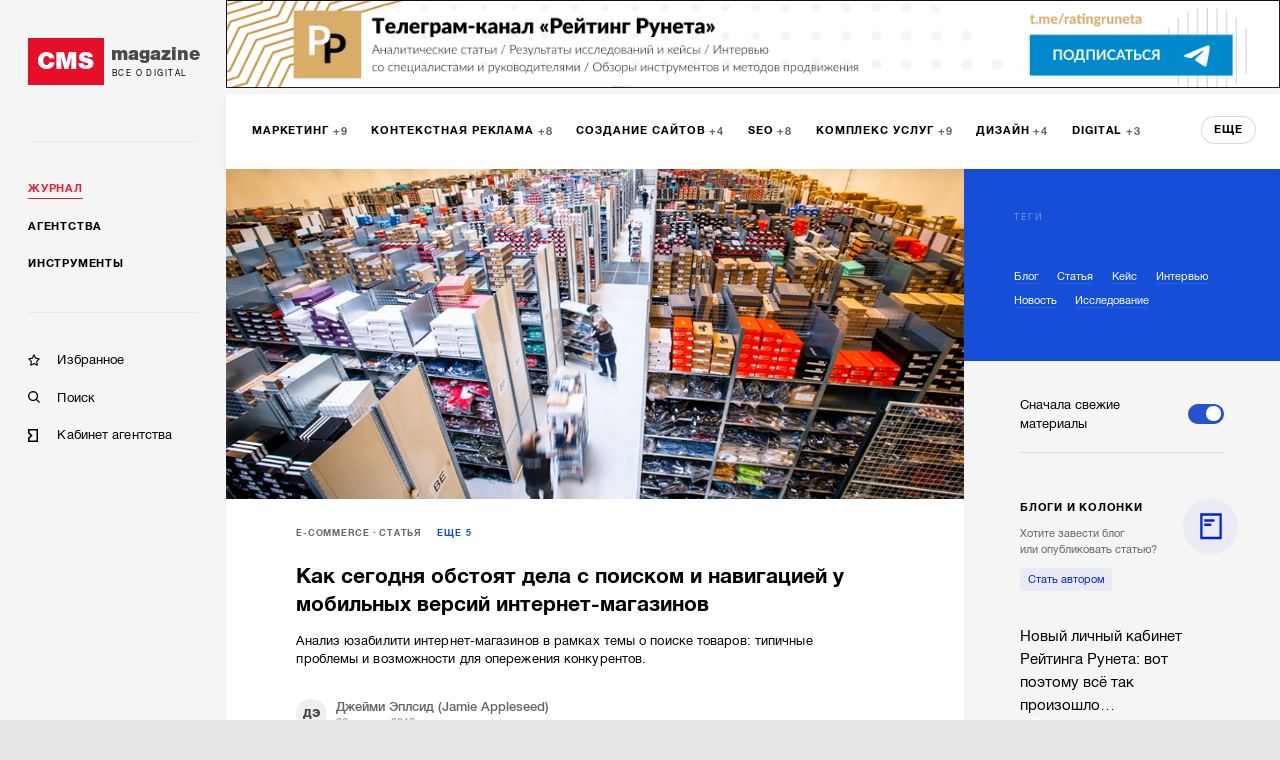

--- FILE ---
content_type: text/html; charset=utf-8
request_url: https://cmsmagazine.ru/journal/?activeTags%5B0%5D=mobile-versions-ecommerce
body_size: 10925
content:
<!DOCTYPE html>
<html lang="ru" >
<head>
		<!-- Metrika -->
		<!-- Yandex.Metrika counter -->
		<script type="text/javascript" >
			(function(m,e,t,r,i,k,a){m[i]=m[i]||function(){(m[i].a=m[i].a||[]).push(arguments)};
				m[i].l=1*new Date();k=e.createElement(t),a=e.getElementsByTagName(t)[0],k.async=1,k.src=r,a.parentNode.insertBefore(k,a)})
			(window, document, "script", "https://mc.yandex.ru/metrika/tag.js", "ym");

			ym(168099, "init", {
				clickmap:true,
				trackLinks:true,
				accurateTrackBounce:true,
				webvisor:true,
				trackHash:true
			});
		</script>
		<noscript><div><img src="https://mc.yandex.ru/watch/168099" style="position:absolute; left:-9999px;" alt="" /></div></noscript>
		<!-- /Yandex.Metrika counter -->
  <meta http-equiv="X-UA-Compatible" content="IE=edge,chrome=1">
  <meta charset="utf-8">
  <meta name="viewport" content="width=device-width, initial-scale=1.0">
  <meta name="theme-color" content="#000000">
  <meta name="referrer" content="unsafe-url">
  <meta data-react-helmet="true" property="og:title" content="Журнал — CMS Magazine"/><meta data-react-helmet="true" property="og:type" content="website"/><meta data-react-helmet="true" property="og:image" content="https://images.cmsmagazine.ru/diff/cms_magazine_logo_full.png"/><meta data-react-helmet="true" name="description" content="Один из ключевых информационных ресурсов digital-отрасли."/>
  <link rel="manifest" href="/manifest.json">
  <link rel="shortcut icon" href="/favicon.ico">
  <link data-react-helmet="true" rel="canonical" href="https://cmsmagazine.ru/journal/"/><link data-react-helmet="true" rel="image_src" href="https://images.cmsmagazine.ru/diff/cms_magazine_logo_full.png"/>
    <title data-react-helmet="true">Журнал — CMS Magazine</title>
    <link rel="stylesheet" href="/static/css/main.f843ae6e.css">
    <link rel="stylesheet" href="/static/css/AppDesktop.1110971e.css">
</head>
<body >
<noscript>
  You need to enable JavaScript to run this app.
</noscript>
<div id="root"><div class="_1g5AM8hsZE" data-reactroot=""><div><div class="_2xfkom8vVm"><div id="main_menu_inner" class="_1JU4YCWGN9"><div class="_27y7Te2ZTr"><a class="_2MI-ThryHx" href="/"><div class="_2Q4imkQyqi">CMS</div><div><div class="_1TF0nqEJl6">magazine</div><div class="_3_tyOqVVMT">Все о digital</div></div></a></div><hr/><div class="_2BbelnqCxD"><div><div class="_3qRglxg_cp"><a class="_3mLUQnDZlo _4M7hwfRrwq" aria-current="page" href="/journal/">Журнал</a></div><div class="_3qRglxg_cp"><a class="_3mLUQnDZlo" href="/agencies/">Агентства</a></div><div class="_3qRglxg_cp"><a class="_3mLUQnDZlo" href="/tools/">Инструменты</a></div></div><hr/><div class="_2NAiGJTc3d"><div class="_3qRglxg_cp"><a class="_1ioZLu-WNU" href="/favorites/"><div class="McXYvInStk _1-RMrThK9M"></div><div class="_17538mW9pt">Избранное</div></a></div><div class="_3qRglxg_cp"><a class="_1ioZLu-WNU" href="/search/"><div class="McXYvInStk AkrevY-3Ci"></div><div class="_17538mW9pt">Поиск</div></a></div><div class="_3qRglxg_cp"><a href="https://cmsmagazine.ru/cabinet/" class="_1ioZLu-WNU"><div class="McXYvInStk _1h7DlRW0p8"></div><div class="_17538mW9pt">Кабинет агентства</div></a></div></div></div></div></div><div class="_3dcxIfheNI"><div class="_3s3wMeNwjb"><div><div><div><div class="_1QcYG7f_DZ _4sl3sIHpfj"><div class="_3yH6NaSD4y jhFBhW0a_Z"><div class="_12Sov1RM6B"><a class="_26VexyMCHc _1iYGJHwJRx" href="/journal/marketing/"><span class="_2JgxDpsMzU">Маркетинг</span><span class="bHHUNzcI6t">9</span></a><a class="_26VexyMCHc _1iYGJHwJRx" href="/journal/context/"><span class="_2JgxDpsMzU">Контекстная реклама</span><span class="bHHUNzcI6t">8</span></a><a class="_26VexyMCHc _1iYGJHwJRx" href="/journal/programming/"><span class="_2JgxDpsMzU">Создание сайтов</span><span class="bHHUNzcI6t">4</span></a><a class="_26VexyMCHc _1iYGJHwJRx" href="/journal/seo/"><span class="_2JgxDpsMzU">SEO</span><span class="bHHUNzcI6t">8</span></a><a class="_26VexyMCHc _1iYGJHwJRx" href="/journal/package_of_services/"><span class="_2JgxDpsMzU">Комплекс услуг</span><span class="bHHUNzcI6t">9</span></a><a class="_26VexyMCHc _1iYGJHwJRx" href="/journal/graphical_design/"><span class="_2JgxDpsMzU">Дизайн</span><span class="bHHUNzcI6t">4</span></a><a class="_26VexyMCHc _1iYGJHwJRx" href="/journal/digital/"><span class="_2JgxDpsMzU">Digital</span><span class="bHHUNzcI6t">3</span></a><a class="_26VexyMCHc _1iYGJHwJRx" href="/journal/smm/"><span class="_2JgxDpsMzU">SMM</span><span class="bHHUNzcI6t">3</span></a><a class="_26VexyMCHc _1iYGJHwJRx" href="/journal/internet_marketing/"><span class="_2JgxDpsMzU">Интернет-маркетинг</span><span class="bHHUNzcI6t">1</span></a><a class="_26VexyMCHc _1iYGJHwJRx" href="/journal/service_use/"><span class="_2JgxDpsMzU">Использование сервиса</span><span class="bHHUNzcI6t">5</span></a><a class="_26VexyMCHc _1iYGJHwJRx" href="/journal/programming/"><span class="_2JgxDpsMzU">Программирование</span><span class="bHHUNzcI6t">2</span></a><a class="_26VexyMCHc _1iYGJHwJRx" href="/journal/branding/"><span class="_2JgxDpsMzU">Брендинг</span><span class="bHHUNzcI6t">4</span></a><a class="_26VexyMCHc _1iYGJHwJRx" href="/journal/usability/"><span class="_2JgxDpsMzU">Юзабилити</span></a><a class="_26VexyMCHc _1iYGJHwJRx" href="/journal/moblile/"><span class="_2JgxDpsMzU">Мобильная разработка</span></a><a class="_26VexyMCHc _1iYGJHwJRx" href="/journal/management/"><span class="_2JgxDpsMzU">Менеджмент</span></a><a class="_26VexyMCHc _1iYGJHwJRx" href="/journal/intranet/"><span class="_2JgxDpsMzU">Интранет</span><span class="bHHUNzcI6t">1</span></a><a class="_26VexyMCHc _1iYGJHwJRx" href="/journal/monitoring/"><span class="_2JgxDpsMzU">Мониторинг</span></a><button class="_10h3uABN3M">еще</button></div></div></div><div class="grid-wrap"><div class="grid-inner"><div class="at3T7hRn98"><div class="_35wj5TOb0J"><a target="_blank" class="_1h-zUZvpAS" rel="noreferrer noopener"><img src="https://images.cmsmagazine.ru/klarnetCMSlocal/resized_images/articles_elements/1013/2000/upload65s2psclq9.jpg"/></a><div class="_3xRDaUAhlp _2Y7oIYtZVB"><div class="_2Is8JHrMUk"><section><span class="_1W2evOmH1g"><span class="_3SB2ZSVznY"><a href="/journal/ecommerce/">E-commerce</a></span><span class="_3SB2ZSVznY"><a href="/journal/?activeTags%5B0%5D=article">Статья</a></span><button class="_1w0x8iQfea">ЕЩЕ <!-- -->5</button><div class="_1AzIyJcGTT"><span class="_3SB2ZSVznY"><a href="/journal/?activeTags%5B0%5D=mobajl-ecommerce">Мобайл</a></span><span class="_3SB2ZSVznY"><a href="/journal/?activeTags%5B0%5D=poisk-ecommerce">Поиск</a></span><span class="_3SB2ZSVznY"><a href="/journal/?activeTags%5B0%5D=mobile-versions-ecommerce">Мобильные версии</a></span><span class="_3SB2ZSVznY"><a href="/journal/?activeTags%5B0%5D=internet-magazin-ecommerce">Интернет-магазин</a></span><span class="_3SB2ZSVznY"><a href="/journal/?activeTags%5B0%5D=e-commerce-ecommerce">Электронная коммерция</a></span></div></span><span class="_11JKLaHa23"></span></section><a class="_3kFxjmguyG" href="/journal/items-as-things-stand-today-with-the-search/">Как сегодня обстоят дела с поиском и навигацией у мобильных версий интернет-магазинов</a><div class="_1TQ8Or3YTH">Анализ юзабилити интернет-магазинов в рамках темы о поиске товаров: типичные проблемы и возможности для опережения конкурентов.</div></div><div class="_1-jEA7sw_V"><div class="_2v1xWVxCQ8">ДЭ</div><div><div class="ch4seKblNx">Джейми Эплсид (Jamie Appleseed)</div><div class="_3gLMIY__Uo">26 января 2016</div></div></div></div></div></div><div class="at3T7hRn98"><div class="_35wj5TOb0J"><a target="_blank" class="_1h-zUZvpAS" rel="noreferrer noopener"><img src="https://images.cmsmagazine.ru/klarnetCMSlocal/resized_images/articles_elements/1013/2000/upload9yszsmjgr6.jpg"/></a><div class="_3xRDaUAhlp _2Y7oIYtZVB"><div class="_2Is8JHrMUk"><section><span class="_1W2evOmH1g"><span class="_3SB2ZSVznY"><a href="/journal/ecommerce/">E-commerce</a></span><span class="_3SB2ZSVznY"><a href="/journal/?activeTags%5B0%5D=article">Статья</a></span><button class="_1w0x8iQfea">ЕЩЕ <!-- -->2</button><div class="_1AzIyJcGTT"><span class="_3SB2ZSVznY"><a href="/journal/?activeTags%5B0%5D=mobile-versions-ecommerce">Мобильные версии</a></span><span class="_3SB2ZSVznY"><a href="/journal/?activeTags%5B0%5D=e-commerce-ecommerce">Электронная коммерция</a></span></div></span><span class="_11JKLaHa23"></span></section><a class="_3kFxjmguyG" href="/journal/items-oshibki-pri-sozdanii-mobilnoj-versii-internet/">Ошибки при создании мобильной версии Интернет-магазина</a><div class="_1TQ8Or3YTH">Сохранять ли структуру, функционал, дизайн и контент Интернет-магазина при создании его мобильной версии? Неправильное решение будет иметь серьезные последствия для бизнеса.</div></div><div class="_1-jEA7sw_V"><div class="_2v1xWVxCQ8">КХ</div><div><div class="ch4seKblNx">Кристиан Хольст (Christian Holst)</div><div class="_3gLMIY__Uo">19 октября 2014</div></div></div></div></div></div><div class="at3T7hRn98"><div class="_35wj5TOb0J"><div class="_3xRDaUAhlp _2Y7oIYtZVB"><div class="_2Is8JHrMUk"><section><span class="_1W2evOmH1g"><span class="_3SB2ZSVznY"><a href="/journal/ecommerce/">E-commerce</a></span><span class="_3SB2ZSVznY"><a href="/journal/?activeTags%5B0%5D=article">Статья</a></span><button class="_1w0x8iQfea">ЕЩЕ <!-- -->4</button><div class="_1AzIyJcGTT"><span class="_3SB2ZSVznY"><a href="/journal/?activeTags%5B0%5D=e-commerce-ecommerce">Электронная коммерция</a></span><span class="_3SB2ZSVznY"><a href="/journal/?activeTags%5B0%5D=tips-ecommerce">Советы</a></span><span class="_3SB2ZSVznY"><a href="/journal/?activeTags%5B0%5D=mobile-versions-ecommerce">Мобильные версии</a></span><span class="_3SB2ZSVznY"><a href="/journal/?activeTags%5B0%5D=examples-ecommerce">Примеры</a></span></div></span><span class="_11JKLaHa23"></span></section><a class="_3kFxjmguyG" href="/journal/items-will-ecommerce-become-obsolete/">[Азбука клиента] Как это правильно делается: основы мобильного e-commerce дизайна</a><div class="_1TQ8Or3YTH">Какой должна быть мобильная версия вашего интернет-магазина и какая она у ТОПовых российских интернет-магазинов.</div></div><div class="_1-jEA7sw_V"><div class="_2v1xWVxCQ8">MM</div><div><div class="ch4seKblNx">Michael Mace</div><div class="_3gLMIY__Uo">1 октября 2014</div></div></div></div></div></div></div><div class="grid-aside"><div class="jpXzjX3Cgd _3AGCGabZnS"><div><div><div class="_1eYNHU5-3o">Теги</div></div><div class="_1I3XfY2QZo"><div class="_1zmK6LuZTc"><span data-active="0" data-single="1" data-code="blog_tag" class="_19xU-xkgKN"><span>Блог</span></span><span data-active="0" data-single="1" data-code="article" class="_19xU-xkgKN"><span>Статья</span></span><span data-active="0" data-single="1" data-code="case" class="_19xU-xkgKN"><span>Кейс</span></span><span data-active="0" data-single="1" data-code="interview" class="_19xU-xkgKN"><span>Интервью</span></span><span data-active="0" data-single="1" data-code="news" class="_19xU-xkgKN"><span>Новость</span></span><span data-active="0" data-single="1" data-code="research" class="_19xU-xkgKN"><span>Исследование</span></span></div></div></div></div><div class="V9Z6BI9xwV"><div class="_2oiJqC3Q2S"><p class="_3kV13iCNwb">Сначала свежие материалы</p><button class="w5MEWXdjMA _1dgEEUaYKG"><span></span></button></div></div><div><div class="_3atQfEYL-_ _2iMe9DS9zS"><div class="_36M2kgUa-A"><div class="DZmrn3Z2oP _3FgrUStaSG"><span class="_2cHXlMWSBj">блоги и колонки</span></div><div class="_2VGUKAGn4d"></div><div><div class="Mp499SqJ_X">Хотите завести блог <br/>или опубликовать статью?</div><a class="_1RLBBkXXLm" href="/feedback/">Стать автором</a></div><div class="_36AE3wGcoG _35HjYd8DXN"><div><a class="_13JwKujH0l" href="/journal/authors-denisov-new-personal-account-of-the-runet-rating/">Новый личный кабинет Рейтинга Рунета: вот поэтому всё так произошло…</a></div><a class="uIG6ACkJEu _1-nTelMfL3" href="/journal/authors-denisov-new-personal-account-of-the-runet-rating/"><div class="lwMFN9ygVv" style="background-image:url(https://cmsmagazine.ru/klarnetCMSlocal/resized_images/persons/300/500/uploadl5z6z1cp63.jpg)"></div><div class="yv7PRV41ae"><div class="_3ZngfkV2D_">Анатолий Денисов</div></div></a></div><div class="_36AE3wGcoG _35HjYd8DXN"><div><a class="_13JwKujH0l" href="/journal/authors-natali-sokolova-search-for-the-target-audience/">Поиски целевой аудитории</a></div><a class="uIG6ACkJEu _1-nTelMfL3" href="/journal/authors-natali-sokolova-search-for-the-target-audience/"><div class="lwMFN9ygVv" style="background-image:url(https://cmsmagazine.ru/klarnetCMSlocal/resized_images/persons/300/500/uploadxe88tfb17b.jpg)"></div><div class="yv7PRV41ae"><div class="_3ZngfkV2D_">Натали Соколова</div><div class="_2ObEHFQ0Rh">Веб Секрет</div></div></a></div><div class="_36AE3wGcoG _35HjYd8DXN"><div><a class="_13JwKujH0l" href="/journal/authors-polina-beljackaja-skillstaff/">Как ИТ-агентства могут зарабатывать больше через аутстафф-платформу SkillStaff?</a></div><a class="uIG6ACkJEu _1-nTelMfL3" href="/journal/authors-polina-beljackaja-skillstaff/"><div class="lwMFN9ygVv" style="background-image:url(https://cmsmagazine.ru/klarnetCMSlocal/resized_images/persons/300/500/uploady2aiins5qm.jpg)"></div><div class="yv7PRV41ae"><div class="_3ZngfkV2D_">Полина Беляцкая</div><div class="_2ObEHFQ0Rh">SkillStaff</div></div></a></div><div class="_36AE3wGcoG _35HjYd8DXN"><div><a class="_13JwKujH0l" href="/journal/authors-roman-shatunov-20-principles-of-a-customer-centric-boutique/">Философия #антиконвейера. 20 принципов клиентоориентированного бутика</a></div><a class="uIG6ACkJEu _1-nTelMfL3" href="/journal/authors-roman-shatunov-20-principles-of-a-customer-centric-boutique/"><div class="lwMFN9ygVv" style="background-image:url(https://cmsmagazine.ru/klarnetCMSlocal/resized_images/persons/300/500/uploadothlgectzv.jpg)"></div><div class="yv7PRV41ae"><div class="_3ZngfkV2D_">Роман Шатунов</div><div class="_2ObEHFQ0Rh">HotHeads</div></div></a></div><div class="_36AE3wGcoG _35HjYd8DXN"><div><a class="_13JwKujH0l" href="/journal/authors-denisov-how-runet-rating-provides-leads/">Колонка для тех, кто хочет знать, как Рейтинг Рунета обеспечивает лиды рекламодателям</a></div><a class="uIG6ACkJEu _1-nTelMfL3" href="/journal/authors-denisov-how-runet-rating-provides-leads/"><div class="lwMFN9ygVv" style="background-image:url(https://cmsmagazine.ru/klarnetCMSlocal/resized_images/persons/300/500/uploadl5z6z1cp63.jpg)"></div><div class="yv7PRV41ae"><div class="_3ZngfkV2D_">Анатолий Денисов</div></div></a></div></div></div></div><div class="_2SaNGNzVoR"><div class="_1X2JdyLAVS"><div class="_36lV7ieS8e">Рассылка</div><div class="_2Y1ZCNep3O">Настройти подписку и получайте важную для вас информацию</div><form target="_blank" method="post"><input type="email" placeholder="email" name="email" required=""/><button class="_13Q6hHCJGI _3auEVBZmDa FipWe_DXon" target="_blank">Подписаться</button></form></div></div><span style="font-size:0"></span><div class="_1jCBcXYGR3"><div class="_2ELa47d6lP"><div class="_3-pS2viDEv"><span class="UJXIafkUaM"></span><h3 class="_23TrS9o4rv">Тендерная площадка в IT</h3><div class="PK75xM1f58"><div class="tLhkHpNPC6">Опишите проект за 5 минут</div><div class="tLhkHpNPC6">Получите отклики от участников CMS magazine в 1-й день</div><div class="tLhkHpNPC6">Выберите и сэкономьте до 30%</div></div><button class="_1JJDPo_E7O">Обсудить мой проект</button></div><div class="_3Gy-iYZ-iE"><h3 class="_23TrS9o4rv">Свежие тендеры:</h3><div><a href="https://workspace.ru/tenders/perenesti-suschestvuyuschiy-sayt-banka-na-novuyu-platformu-18165/" rel="noopener noreferrer" target="_blank" class="_1LgU__CpXn"><p>Перенести существующий сайт банка на новую платформу</p><div class="_1oabmxpaeU"><span>200,000 — 800,000 ₽</span><span class="ohq8RQLG27">2074</span></div></a><a href="https://workspace.ru/tenders/ux-redizayn-klyuchevyh-stranic-sayta-servisa-dlya-upravleniya-processami-18163/" rel="noopener noreferrer" target="_blank" class="_1LgU__CpXn"><p>UX-редизайн ключевых страниц сайта сервиса для управления процессами</p><div class="_1oabmxpaeU"><span>400,000 — 1,200,000 ₽</span><span class="ohq8RQLG27">3957</span></div></a><a href="https://workspace.ru/tenders/prilozhenie-dlya-postavschika-skladskoy-tehniki-i-oborudovaniya-dlya-sklada-18159/" rel="noopener noreferrer" target="_blank" class="_1LgU__CpXn"><p>Приложение для поставщика складской техники и оборудования для склада</p><div class="_1oabmxpaeU"><span>150,000 — 600,000 ₽</span><span class="ohq8RQLG27">3999</span></div></a></div></div></div><div class="_2ELa47d6lP"><div class="_3-pS2viDEv"><span class="UJXIafkUaM"></span><h3 class="_23TrS9o4rv">Вакансии</h3><div class="qXjVTKqJ25"><a class="_3dXkFYWXdp" href="https://workspace.ru/vacancies/" rel="noopener noreferrer" target="_blank"><b>1812</b>вакансий</a><a class="_3dXkFYWXdp" href="https://workspace.ru/candidates/" rel="noopener noreferrer" target="_blank"><b>13331</b>соискателей</a></div></div><div class="_3Gy-iYZ-iE"><h3 class="_23TrS9o4rv">Свежие вакансии:</h3><div><a href="https://workspace.ru/vacancy/rukovoditel-otdela-prodazh-digital-reklama-4065/" rel="noopener noreferrer" target="_blank" class="_1LgU__CpXn"><p>Руководитель отдела продаж (Digital, реклама)</p><div class="_1oabmxpaeU"><span>200,000 — 250,000 ₽</span><span class="ohq8RQLG27">50</span></div></a><a href="https://workspace.ru/vacancy/menedzher-po-prodazham-digital-ai-4064/" rel="noopener noreferrer" target="_blank" class="_1LgU__CpXn"><p>Менеджер по продажам/Digital/AI</p><div class="_1oabmxpaeU"><span>до 140,000 ₽</span><span class="ohq8RQLG27">59</span></div></a><a href="https://workspace.ru/vacancy/menedzher-po-soprovozhdeniyu-klientov-e-commerce-4063/" rel="noopener noreferrer" target="_blank" class="_1LgU__CpXn"><p>Менеджер по сопровождению клиентов (e-commerce)</p><div class="_1oabmxpaeU"><span>до 140,000 ₽</span><span class="ohq8RQLG27">56</span></div></a></div></div></div></div><span style="font-size:0"></span><div class="_1jCBcXYGR3 p9xbg8khdY"><div class="_2ELa47d6lP"><div class="_3-pS2viDEv"><span class="UJXIafkUaM"></span><h3 class="_23TrS9o4rv">Тендерная площадка в IT</h3><div class="PK75xM1f58"><div class="tLhkHpNPC6">Опишите проект за 5 минут</div><div class="tLhkHpNPC6">Получите отклики от участников CMS magazine в 1-й день</div><div class="tLhkHpNPC6">Выберите и сэкономьте до 30%</div></div><button class="_1JJDPo_E7O">Обсудить мой проект</button></div></div></div></div></div></div></div></div></div></div><div id="footer" class="_1UQvImLfRa"><div class="_1BR9bYSvp_"><div class="_2hLx4koGBh"><div class="_3jwu5Zde6p _1VPqkO9BT5">Журнал</div><div><a class="_2A-6iFWSr- _1YUE-r-_cC" href="/journal/?activeTags%5B0%5D=article">Статьи</a></div><div><a class="_2A-6iFWSr- _1YUE-r-_cC" href="/journal/?activeTags%5B0%5D=blog_tag">Блоги</a></div><div><a class="_2A-6iFWSr- _1YUE-r-_cC" href="/journal/?activeTags%5B0%5D=case">Кейсы</a></div><div><a class="_2A-6iFWSr- _1YUE-r-_cC" href="/journal/?activeTags%5B0%5D=research">Исследования</a></div><div><a class="_2A-6iFWSr- _1YUE-r-_cC" href="/journal/?activeTags%5B0%5D=news">Новости</a></div></div><div class="_2hLx4koGBh"><div class="_3jwu5Zde6p _1VPqkO9BT5">Агентства</div><div><a class="_2A-6iFWSr- _1YUE-r-_cC" href="/creators/">Веб-студии</a></div><div><a class="_2A-6iFWSr- _1YUE-r-_cC" href="/branding/">Брендинг</a></div><div><a class="_2A-6iFWSr- _1YUE-r-_cC" href="/mobile/">Мобильные разработчики</a></div><div><a class="_2A-6iFWSr- _1YUE-r-_cC" href="/marketing-and-advertising/">Маркетинг-проекты</a></div><div><a class="_2A-6iFWSr- _1YUE-r-_cC" href="/software/">Программное обеспечение</a></div><div><a class="_2A-6iFWSr- _1YUE-r-_cC" href="/analytics-research-consulting/">Консалтинг</a></div><div><a class="_2A-6iFWSr- _1YUE-r-_cC" href="/games/">Игры</a></div><div><a class="_2A-6iFWSr- _1YUE-r-_cC" href="/ux/">UX</a></div><div><a class="_2A-6iFWSr- _1YUE-r-_cC" href="/corporate-solutions-crm-erp/">Корпоративные решения</a></div><div><a class="_2A-6iFWSr- _1YUE-r-_cC" href="/seo/">SEO-компании</a></div><div><a class="_2A-6iFWSr- _1YUE-r-_cC" href="/crm-agencies/">CRM</a></div><div><a class="_2A-6iFWSr- _1YUE-r-_cC" href="/promotion-of-mobile-applications/">Продвижение мобильных приложений</a></div><div><a class="_2A-6iFWSr- _1YUE-r-_cC" href="/vr-ar/">VR/AR</a></div><div><a class="_2A-6iFWSr- _1YUE-r-_cC" href="/smm/">SMM</a></div><div><a class="_2A-6iFWSr- _1YUE-r-_cC" href="/administration-hosting/">IT-инфраструктура, хостинг</a></div><div><a class="_2A-6iFWSr- _1YUE-r-_cC" href="/advertising-on-internet-sites/">Реклама на интернет-площадках</a></div><div><a class="_2A-6iFWSr- _1YUE-r-_cC" href="/video/">Видео</a></div><div><a class="_2A-6iFWSr- _1YUE-r-_cC" href="/context/">Контекстная реклама</a></div><div><a class="_2A-6iFWSr- _1YUE-r-_cC" href="/photo/">Фото</a></div><div><a class="_2A-6iFWSr- _1YUE-r-_cC" href="/targeted-advertising/">Таргетированная реклама</a></div><div><a class="_2A-6iFWSr- _1YUE-r-_cC" href="/design/">Дизайн</a></div><div><a class="_2A-6iFWSr- _1YUE-r-_cC" href="/pr/">PR</a></div><div><a class="_2A-6iFWSr- _1YUE-r-_cC" href="/text/">Тексты</a></div><div><a class="_2A-6iFWSr- _1YUE-r-_cC" href="/offline-advertising/">Офлайн-реклама</a></div><div><a class="_2A-6iFWSr- _1YUE-r-_cC" href="/marketplaces/">Работа с маркетплейсами</a></div></div><div class="_2hLx4koGBh"><div class="_3jwu5Zde6p _1VPqkO9BT5">Инструменты</div><div><a class="_2A-6iFWSr- _1YUE-r-_cC" href="/cms/">CMS</a></div><div><a class="_2A-6iFWSr- _1YUE-r-_cC" href="/framework/">Фреймворки</a></div><div><a class="_2A-6iFWSr- _1YUE-r-_cC" href="/crm/">CRM-системы</a></div><div><a class="_2A-6iFWSr- _1YUE-r-_cC" href="/pay-system/">Платежные системы</a></div><div><a class="_2A-6iFWSr- _1YUE-r-_cC" href="/hosting-companies/">Хостинговые компании</a></div></div><div class="_2hLx4koGBh"><div class="_3jwu5Zde6p _1VPqkO9BT5">Информация</div><div><a class="_2A-6iFWSr- _1YUE-r-_cC" href="/about/">О проекте</a></div><div><a class="_2A-6iFWSr- _1YUE-r-_cC" href="/advertising/">Рекламные форматы</a></div><div><a class="_2A-6iFWSr- _1YUE-r-_cC" href="/feedback/">Обратная связь</a></div><div><a class="_2A-6iFWSr- _1YUE-r-_cC" href="/special-projects/">Спецпроекты</a></div></div><div class="_2hLx4koGBh"><div class="_3jwu5Zde6p">Мы на связи</div><div class="_3bFEZA_O6G"><a class="_13Q6hHCJGI _2sYuMh5ApZ _1mFAfo0T0T" href="https://twitter.com/cmsmagazine" target="_blank"><i class="fab fa-twitter"></i></a><a class="_13Q6hHCJGI _2sYuMh5ApZ _1mFAfo0T0T" href="https://vk.com/public31038081" target="_blank"><i class="fab fa-vk"></i></a></div><div class="_38ifRoW-n2"><a href="/feedback/">Написать нам</a></div></div><div class="_2hLx4koGBh"><div class="_3jwu5Zde6p">РАССЫЛКА</div><p class="_3_U5ds7Ccd _2WgKAuTiXq">Подпишитесь и получайте<br/> важную для вас информацию</p><a class="_13Q6hHCJGI _3gCG8ojBSm FipWe_DXon" target="_blank" href="https://feedburner.google.com/fb/a/mailverify?uri=CmsMagazineArticles&amp;loc=ru_RU">Подписаться</a></div></div><div class="_24VB-7O-9I"><div class="_1BR9bYSvp_"><div class="_2hLx4koGBh"><div class="_3jwu5Zde6p _2CWz2DidPx">Проекты компании Proactivity Group</div></div></div><div class="_1ovbcSuGzz"><div class="_2hLx4koGBh _3Gt8uUouSm"><a href="http://awards.ratingruneta.ru/" target="_blank" rel="noopener noreferrer" class="_3Xkr3P0EkO"><img src="/images/temp/awards.png" alt="Всероссийская ежегодная премия"/></a></div><div class="_2hLx4koGBh _3Gt8uUouSm"><a href="https://cmsmagazine.ru/" target="_blank" rel="noopener noreferrer" class="_3Xkr3P0EkO"><img src="/images/temp/cmsmagazine.png" alt="CMS Magazine"/></a></div><div class="_2hLx4koGBh _3Gt8uUouSm"><a href="https://ratingruneta.ru/" target="_blank" rel="noopener noreferrer" class="_3Xkr3P0EkO"><img src="/images/temp/ratingruneta.png" alt="Рейтинг рунета"/></a></div><div class="_2hLx4koGBh _3Gt8uUouSm"><a href="https://workspace.ru/" target="_blank" rel="noopener noreferrer" class="_3Xkr3P0EkO"><img src="/images/temp/workspace.png" alt="Воркспейс"/></a></div><p class="_3_U5ds7Ccd _1ef9JvuWSZ _2lPbt7vNh6">© 2006-2026 CMS Magazine<br/> Электронное СМИ. Эл № ФС 77-32705<br/>18+</p></div></div></div></div></div></div>
  <script>
    window.__INITIAL_STATE__ = {"tenderWorkspace":{"show":false,"typeWorkspace":"","showAdvice":true,"place":"","lastParams":{}},"serverError":{"showPopup":false},"feedback":{"name":{"value":""},"email":{"value":""},"message":{"value":""},"fields_errors":{},"isAjax":false,"fail":false,"success":false},"remoteContentLoader":{},"search":{"search_text":"","companies":[],"isAjax":false,"fail":false,"success":false},"elasticAdaptive":{"desktop":{"baseSize":10,"baseWidth":1360,"widthLimit":1360},"mobile":{"baseSize":10,"baseWidth":420}},"companyPage":{"isSponsor":false,"typeCode":"","code":""},"header":{"scrollTop":true},"remoteData":{"flowsMenu":{"response":[{"title":"Маркетинг","code":"marketing","newCount":9},{"title":"Контекстная реклама","code":"context","newCount":8},{"title":"Создание сайтов","code":"programming","newCount":4},{"title":"SEO","code":"seo","newCount":8},{"title":"Комплекс услуг","code":"package_of_services","newCount":9},{"title":"Дизайн","code":"graphical_design","newCount":4},{"title":"Digital","code":"digital","newCount":3},{"title":"SMM","code":"smm","newCount":3},{"title":"Интернет-маркетинг","code":"internet_marketing","newCount":1},{"title":"Использование сервиса","code":"service_use","newCount":5},{"title":"Программирование","code":"programming","newCount":2},{"title":"Брендинг","code":"branding","newCount":4},{"title":"Юзабилити","code":"usability","newCount":0},{"title":"Мобильная разработка","code":"moblile","newCount":0},{"title":"Менеджмент","code":"management","newCount":0},{"title":"Интранет","code":"intranet","newCount":1},{"title":"Мониторинг","code":"monitoring","newCount":0}],"empty":false,"isAjax":false,"request":{"params":{},"url":"flowsMenu"},"isError":false},"journalPage":{"articles":{"response":{"total":3,"path":"https://api.cmsmagazine.ru/v1/flows","last_page_url":"https://api.cmsmagazine.ru/v1/flows?page=1","from":1,"data":[{"type_id":1,"typeName":"Статья","flows":[{"code":"ecommerce","title":"E-commerce"}],"two_week_views_sort":null,"authorPhoto":null,"code":"items-as-things-stand-today-with-the-search","date":"26 января 2016","previewText":"Анализ юзабилити интернет-магазинов в рамках темы о поиске товаров: типичные проблемы и возможности для опережения конкурентов.","authorName":"Джейми Эплсид (Jamie Appleseed)","redirectToRR":false,"title":"Как сегодня обстоят дела с поиском и навигацией у мобильных версий интернет-магазинов","tags":[{"code":"article","title":"Статья"},{"code":"mobajl-ecommerce","title":"Мобайл"},{"code":"poisk-ecommerce","title":"Поиск"},{"code":"mobile-versions-ecommerce","title":"Мобильные версии"},{"code":"internet-magazin-ecommerce","title":"Интернет-магазин"},{"code":"e-commerce-ecommerce","title":"Электронная коммерция"}],"week_views_sort":null,"id":181807,"createdAt":"2016-01-26 00:00:00","image":"https://images.cmsmagazine.ru/klarnetCMSlocal/resized_images/articles_elements/1013/2000/upload65s2psclq9.jpg","company":null,"companyImage":null,"firstLettersOfName":"ДЭ"},{"type_id":1,"typeName":"Статья","flows":[{"code":"ecommerce","title":"E-commerce"}],"two_week_views_sort":null,"authorPhoto":null,"code":"items-oshibki-pri-sozdanii-mobilnoj-versii-internet","date":"19 октября 2014","previewText":"Сохранять ли структуру, функционал, дизайн и контент Интернет-магазина при создании его мобильной версии? Неправильное решение будет иметь серьезные последствия для бизнеса.","authorName":"Кристиан Хольст (Christian Holst)","redirectToRR":false,"title":"Ошибки при создании мобильной версии Интернет-магазина","tags":[{"code":"article","title":"Статья"},{"code":"mobile-versions-ecommerce","title":"Мобильные версии"},{"code":"e-commerce-ecommerce","title":"Электронная коммерция"}],"week_views_sort":null,"id":181982,"createdAt":"2014-10-19 23:00:00","image":"https://images.cmsmagazine.ru/klarnetCMSlocal/resized_images/articles_elements/1013/2000/upload9yszsmjgr6.jpg","company":null,"companyImage":null,"firstLettersOfName":"КХ"},{"type_id":1,"typeName":"Статья","flows":[{"code":"ecommerce","title":"E-commerce"}],"two_week_views_sort":null,"authorPhoto":null,"code":"items-will-ecommerce-become-obsolete","date":"1 октября 2014","previewText":"Какой должна быть мобильная версия вашего интернет-магазина и какая она у ТОПовых российских интернет-магазинов.","authorName":"Michael Mace","redirectToRR":false,"title":"[Азбука клиента] Как это правильно делается: основы мобильного e-commerce дизайна","tags":[{"code":"article","title":"Статья"},{"code":"e-commerce-ecommerce","title":"Электронная коммерция"},{"code":"tips-ecommerce","title":"Советы"},{"code":"mobile-versions-ecommerce","title":"Мобильные версии"},{"code":"examples-ecommerce","title":"Примеры"}],"week_views_sort":null,"id":182090,"createdAt":"2014-10-01 23:00:00","image":null,"company":null,"companyImage":null,"firstLettersOfName":"MM"}],"prev_page_url":null,"next_page_url":null,"first_page_url":"https://api.cmsmagazine.ru/v1/flows?page=1","per_page":10,"current_page":1,"last_page":1,"to":3},"empty":false,"isAjax":false,"request":{"url":"flows","params":{"flows_and_tags_codes":["mobile-versions-ecommerce"],"sort_type":"fresh","page":1}},"isError":false}},"bannerTop":{"response":[{"title":"Телеграмм-канал РР","url":"https://t.me/+kjdVDe2SQ-84MTUy","url_mobile":"https://t.me/+kjdVDe2SQ-84MTUy","image":"https://images.cmsmagazine.ru/diff/cmsmag-top-imgs/rr_tg_desktop.png","image_mobile":"https://images.cmsmagazine.ru/diff/cmsmag-top-imgs/rr_tg_mobile.png","metrika_label":"rr_tg"},{"title":"Чек-лист рекламодателя","url":"https://cmsmagazine.ru/journal/items-checklist-for-good-advertising-campaign/","url_mobile":"https://cmsmagazine.ru/journal/items-checklist-for-good-advertising-campaign/","image":"https://images.cmsmagazine.ru/diff/cmsmag-top-imgs/checklist_desktop.png","image_mobile":"https://images.cmsmagazine.ru/diff/cmsmag-top-imgs/checklist_mobile.png","metrika_label":"checklist"}],"empty":false,"isAjax":false,"request":{"url":"/banner","params":{"position":"top"}},"isError":false},"otherProjects":{"response":[{"title":"Всероссийская ежегодная премия","image":"/images/temp/awards.png","url":"http://awards.ratingruneta.ru/"},{"title":"CMS Magazine","image":"/images/temp/cmsmagazine.png","url":"https://cmsmagazine.ru/"},{"title":"Рейтинг рунета","image":"/images/temp/ratingruneta.png","url":"https://ratingruneta.ru/"},{"title":"Воркспейс","image":"/images/temp/workspace.png","url":"https://workspace.ru/"}],"empty":false,"isAjax":false,"request":{"params":{},"url":"otherProjects"},"isError":false},"mainBlogMaterials":{"response":[{"title":"Новый личный кабинет Рейтинга Рунета: вот поэтому всё так произошло…","code":"authors-denisov-new-personal-account-of-the-runet-rating","author":"Анатолий Денисов","views_count":"4 357","company":null,"authorPhoto":"https://cmsmagazine.ru/klarnetCMSlocal/resized_images/persons/300/500/uploadl5z6z1cp63.jpg","firstLettersOfName":"АД"},{"title":"Поиски целевой аудитории","code":"authors-natali-sokolova-search-for-the-target-audience","author":"Натали Соколова","views_count":"7 313","company":"Веб Секрет","authorPhoto":"https://cmsmagazine.ru/klarnetCMSlocal/resized_images/persons/300/500/uploadxe88tfb17b.jpg","firstLettersOfName":"НС"},{"title":"Как ИТ-агентства могут зарабатывать больше через аутстафф-платформу SkillStaff?","code":"authors-polina-beljackaja-skillstaff","author":"Полина Беляцкая","views_count":"4 049","company":"SkillStaff","authorPhoto":"https://cmsmagazine.ru/klarnetCMSlocal/resized_images/persons/300/500/uploady2aiins5qm.jpg","firstLettersOfName":"ПБ"},{"title":"Философия #антиконвейера. 20 принципов клиентоориентированного бутика","code":"authors-roman-shatunov-20-principles-of-a-customer-centric-boutique","author":"Роман Шатунов","views_count":"3 557","company":"HotHeads","authorPhoto":"https://cmsmagazine.ru/klarnetCMSlocal/resized_images/persons/300/500/uploadothlgectzv.jpg","firstLettersOfName":"РШ"},{"title":"Колонка для тех, кто хочет знать, как Рейтинг Рунета обеспечивает лиды рекламодателям","code":"authors-denisov-how-runet-rating-provides-leads","author":"Анатолий Денисов","views_count":"4 670","company":null,"authorPhoto":"https://cmsmagazine.ru/klarnetCMSlocal/resized_images/persons/300/500/uploadl5z6z1cp63.jpg","firstLettersOfName":"АД"}],"empty":false,"isAjax":false,"request":{"url":"mainBlogMaterials","params":{"materials_count":5}},"isError":false},"html_head":{"response":{"title":"Журнал — CMS Magazine","description":"Один из ключевых информационных ресурсов digital-отрасли.","image":"https://images.cmsmagazine.ru/diff/cms_magazine_logo_full.png","author":"Proactivity Group"},"empty":false,"isAjax":false,"request":{"url":"/meta","params":{"url":"/journal/?activeTags%5B0%5D=mobile-versions-ecommerce"}},"isError":false},"tags":{"response":[{"title":"Блог","code":"blog_tag","materialsCount":0,"parentId":null,"onlySingle":true},{"title":"Статья","code":"article","materialsCount":0,"parentId":null,"onlySingle":true},{"title":"Кейс","code":"case","materialsCount":0,"parentId":null,"onlySingle":true},{"title":"Интервью","code":"interview","materialsCount":0,"parentId":null,"onlySingle":true},{"title":"Новость","code":"news","materialsCount":0,"parentId":null,"onlySingle":true},{"title":"Исследование","code":"research","materialsCount":0,"parentId":null,"onlySingle":true}],"empty":false,"isAjax":false,"request":{"url":"tags","params":{"tags_count":10,"flow_code":[]}},"isError":false},"footerMenu":{"response":[{"categoryTitle":"Журнал","menuItems":[{"title":"Статьи","code":"?activeTags%5B0%5D=article"},{"title":"Блоги","code":"?activeTags%5B0%5D=blog_tag"},{"title":"Кейсы","code":"?activeTags%5B0%5D=case"},{"title":"Исследования","code":"?activeTags%5B0%5D=research"},{"title":"Новости","code":"?activeTags%5B0%5D=news"}]},{"categoryTitle":"Агентства","menuItems":[{"title":"Веб-студии","code":"creators"},{"title":"Брендинг","code":"branding"},{"title":"Мобильные разработчики","code":"mobile"},{"title":"Маркетинг-проекты","code":"marketing-and-advertising"},{"title":"Программное обеспечение","code":"software"},{"title":"Консалтинг","code":"analytics-research-consulting"},{"title":"Игры","code":"games"},{"title":"UX","code":"ux"},{"title":"Корпоративные решения","code":"corporate-solutions-crm-erp"},{"title":"SEO-компании","code":"seo"},{"title":"CRM","code":"crm-agencies"},{"title":"Продвижение мобильных приложений","code":"promotion-of-mobile-applications"},{"title":"VR/AR","code":"vr-ar"},{"title":"SMM","code":"smm"},{"title":"IT-инфраструктура, хостинг","code":"administration-hosting"},{"title":"Реклама на интернет-площадках","code":"advertising-on-internet-sites"},{"title":"Видео","code":"video"},{"title":"Контекстная реклама","code":"context"},{"title":"Фото","code":"photo"},{"title":"Таргетированная реклама","code":"targeted-advertising"},{"title":"Дизайн","code":"design"},{"title":"PR","code":"pr"},{"title":"Тексты","code":"text"},{"title":"Офлайн-реклама","code":"offline-advertising"},{"title":"Работа с маркетплейсами","code":"marketplaces"}]},{"categoryTitle":"Инструменты","menuItems":[{"title":"CMS","code":"cms"},{"title":"Фреймворки","code":"framework"},{"title":"CRM-системы","code":"crm"},{"title":"Платежные системы","code":"pay-system"},{"title":"Хостинговые компании","code":"hosting-companies"}]},{"categoryTitle":"Информация","menuItems":[{"title":"О проекте","code":"about"},{"title":"Рекламные форматы","code":"advertising"},{"title":"Обратная связь","code":"feedback"},{"title":"Спецпроекты","code":"special-projects"}]}],"empty":false,"isAjax":false,"request":{"url":"footerMenu"},"isError":false},"workSpaceData":{"response":[{"type":"tenders","count":30,"list":[{"title":"Перенести существующий сайт банка на новую платформу","link":"https://workspace.ru/tenders/perenesti-suschestvuyuschiy-sayt-banka-na-novuyu-platformu-18165/","price_from":200000,"price_to":800000,"shows":2074},{"title":"UX-редизайн ключевых страниц сайта сервиса для управления процессами","link":"https://workspace.ru/tenders/ux-redizayn-klyuchevyh-stranic-sayta-servisa-dlya-upravleniya-processami-18163/","price_from":400000,"price_to":1200000,"shows":3957},{"title":"Приложение для поставщика складской техники и оборудования для склада","link":"https://workspace.ru/tenders/prilozhenie-dlya-postavschika-skladskoy-tehniki-i-oborudovaniya-dlya-sklada-18159/","price_from":150000,"price_to":600000,"shows":3999},{"title":"Вывод компании в ИИ-ответы","link":"https://workspace.ru/tenders/vyvod-kompanii-v-ii-otvety-18158/","price_from":100000,"price_to":300000,"shows":3976},{"title":"UX-дизайн сайта косметического бренда","link":"https://workspace.ru/tenders/ux-dizayn-sayta-kosmeticheskogo-brenda-18156/","price_from":100000,"price_to":400000,"shows":14468}]},{"type":"vacancies","count":1812,"count_seekers":13331,"list":[{"price_from":200000,"by_agreement":false,"remote":true,"city":null,"price_to":250000,"shows":50,"title":"Руководитель отдела продаж (Digital, реклама)","link":"https://workspace.ru/vacancy/rukovoditel-otdela-prodazh-digital-reklama-4065/","company":"OMNIMIX"},{"price_from":0,"by_agreement":false,"remote":true,"city":null,"price_to":140000,"shows":59,"title":"Менеджер по продажам/Digital/AI","link":"https://workspace.ru/vacancy/menedzher-po-prodazham-digital-ai-4064/","company":"OMNIMIX"},{"price_from":0,"by_agreement":false,"remote":true,"city":null,"price_to":140000,"shows":56,"title":"Менеджер по сопровождению клиентов (e-commerce)","link":"https://workspace.ru/vacancy/menedzher-po-soprovozhdeniyu-klientov-e-commerce-4063/","company":"OMNIMIX"},{"price_from":120000,"by_agreement":false,"remote":false,"city":"Москва","price_to":null,"shows":45,"title":"Бухгалтер в команду PROSEOPlus!","link":"https://workspace.ru/vacancy/ischem-buhgaltera-v-komandu-proseoplus-4062/","company":"PROSEOPlus"},{"price_from":null,"by_agreement":true,"remote":true,"city":null,"price_to":null,"shows":122,"title":"Программист WordPress","link":"https://workspace.ru/vacancy/programmist-wordpress-4061/","company":"Webteam"}]}],"empty":false,"isAjax":false,"request":{"url":"/tenders-vacancies-last-and-count/","baseURL":" https://workspace.ru/api/v0"},"isError":false}},"badges":{"isAjax":false,"isError":false,"data":{}},"abTest":{},"catalogList":{"view":"card","sort":null,"sort_direction":null},"favorites":{},"reviewForms":{"criteria":[],"isAjax":false,"success":false,"fields_errors":{}},"flowsSortType":{"sort_type":"fresh"},"agency_cookie":{}}
  </script>
  <script>
    window.__CSS_CHUNKS__ = {"AppMobile":"/static/css/AppMobile.afb877a0.css"}
  </script>
  <script type="application/javascript" src="/static/js/webpack.runtime.0fa31a2a.js"></script>
  <script type="application/javascript" src="/static/js/AppDesktop.df753d0e.chunk.js"></script>
  <script type="application/javascript" src="/static/js/main.b2e74a40.js"></script>
<script src="https://yastatic.net/share2/share.js" async="async"></script>
<script defer src="https://use.fontawesome.com/releases/v5.0.10/js/all.js" integrity="sha384-slN8GvtUJGnv6ca26v8EzVaR9DC58QEwsIk9q1QXdCU8Yu8ck/tL/5szYlBbqmS+" crossorigin="anonymous"></script>
<script defer src="https://api-maps.yandex.ru/2.1/?lang=ru_RU" type="text/javascript"></script>
	<div style="display: none">
		<!--LiveInternet counter-->
		<script type="text/javascript"><!--
	document.write("<a href='https://www.liveinternet.ru/click;cmsmagazine' "+
		"target=_blank><img src='https://counter.yadro.ru/hit;cmsmagazine?t14.1;r"+
		escape(document.referrer)+((typeof(screen)=="undefined")?"":
			";s"+screen.width+"*"+screen.height+"*"+(screen.colorDepth?
			screen.colorDepth:screen.pixelDepth))+";u"+escape(document.URL)+
		";"+Math.random()+
		"' alt='' title='LiveInternet: показано число просмотров за 24"+
		" часа, посетителей за 24 часа и за сегодня' "+
		"border=0 width=88 height=31><\/a>")//--></script>
		<!--/LiveInternet-->
	</div>
	<!-- Код пикселя VK -->
	<script type="text/javascript">!function(){var t=document.createElement("script");t.type="text/javascript",t.async=!0,t.src="https://vk.com/js/api/openapi.js?159",t.onload=function(){VK.Retargeting.Init("VK-RTRG-304981-f3Vb9"),VK.Retargeting.Hit()},document.head.appendChild(t)}();</script>
	<noscript><img src="https://vk.com/rtrg?p=VK-RTRG-304981-f3Vb9" style="position:fixed; left:-999px;" alt=""/></noscript>
	<!-- Код пикселя VK -->
</body>
</html>
